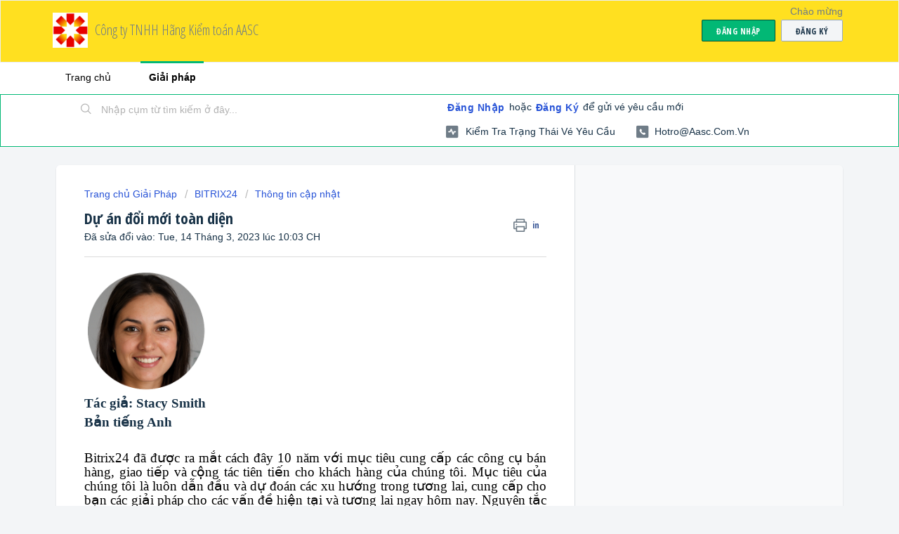

--- FILE ---
content_type: text/html; charset=utf-8
request_url: https://aascvn.freshdesk.com/support/solutions/articles/35000216644-d%E1%BB%B1-%C3%A1n-%C4%91%E1%BB%95i-m%E1%BB%9Bi-to%C3%A0n-di%E1%BB%87n
body_size: 14269
content:
<!DOCTYPE html>
       
        <!--[if lt IE 7]><html class="no-js ie6 dew-dsm-theme " lang="vi" dir="ltr" data-date-format="non_us"><![endif]-->       
        <!--[if IE 7]><html class="no-js ie7 dew-dsm-theme " lang="vi" dir="ltr" data-date-format="non_us"><![endif]-->       
        <!--[if IE 8]><html class="no-js ie8 dew-dsm-theme " lang="vi" dir="ltr" data-date-format="non_us"><![endif]-->       
        <!--[if IE 9]><html class="no-js ie9 dew-dsm-theme " lang="vi" dir="ltr" data-date-format="non_us"><![endif]-->       
        <!--[if IE 10]><html class="no-js ie10 dew-dsm-theme " lang="vi" dir="ltr" data-date-format="non_us"><![endif]-->       
        <!--[if (gt IE 10)|!(IE)]><!--><html class="no-js  dew-dsm-theme " lang="vi" dir="ltr" data-date-format="non_us"><!--<![endif]-->
	<head>
		
		<!-- Title for the page -->
<title> Dự án đổi mới toàn diện : Công ty TNHH Hãng Kiểm toán AASC </title>

<!-- Meta information -->

      <meta charset="utf-8" />
      <meta http-equiv="X-UA-Compatible" content="IE=edge,chrome=1" />
      <meta name="description" content= "" />
      <meta name="author" content= "" />
       <meta property="og:title" content="Dự án đổi mới toàn diện" />  <meta property="og:url" content="https://aascvn.freshdesk.com/support/solutions/articles/35000216644-d%E1%BB%B1-%C3%A1n-%C4%91%E1%BB%95i-m%E1%BB%9Bi-to%C3%A0n-di%E1%BB%87n" />  <meta property="og:description" content="   Tác giả: Stacy Smith  Bản tiếng Anh     Bitrix24 đã được ra mắt cách đây 10 năm với mục tiêu cung cấp các công cụ bán hàng, giao tiếp và cộng tác tiên tiến cho khách hàng của chúng tôi. Mục tiêu của chúng tôi là luôn dẫn đầu và dự đoán các xu h..." />  <meta property="og:image" content="https://s3.amazonaws.com/cdn.freshdesk.com/data/helpdesk/attachments/production/35184565648/logo/np21kkdkcrTZTaD8vjX4jsQ-AKw5FOuh3w.png?X-Amz-Algorithm=AWS4-HMAC-SHA256&amp;amp;X-Amz-Credential=AKIAS6FNSMY2XLZULJPI%2F20260119%2Fus-east-1%2Fs3%2Faws4_request&amp;amp;X-Amz-Date=20260119T091703Z&amp;amp;X-Amz-Expires=604800&amp;amp;X-Amz-SignedHeaders=host&amp;amp;X-Amz-Signature=21e2bbe9b0d82e7efbd450214b317fe8ed24145c743a153429cc4b7836966e9e" />  <meta property="og:site_name" content="Công ty TNHH Hãng Kiểm toán AASC" />  <meta property="og:type" content="article" />  <meta name="twitter:title" content="Dự án đổi mới toàn diện" />  <meta name="twitter:url" content="https://aascvn.freshdesk.com/support/solutions/articles/35000216644-d%E1%BB%B1-%C3%A1n-%C4%91%E1%BB%95i-m%E1%BB%9Bi-to%C3%A0n-di%E1%BB%87n" />  <meta name="twitter:description" content="   Tác giả: Stacy Smith  Bản tiếng Anh     Bitrix24 đã được ra mắt cách đây 10 năm với mục tiêu cung cấp các công cụ bán hàng, giao tiếp và cộng tác tiên tiến cho khách hàng của chúng tôi. Mục tiêu của chúng tôi là luôn dẫn đầu và dự đoán các xu h..." />  <meta name="twitter:image" content="https://s3.amazonaws.com/cdn.freshdesk.com/data/helpdesk/attachments/production/35184565648/logo/np21kkdkcrTZTaD8vjX4jsQ-AKw5FOuh3w.png?X-Amz-Algorithm=AWS4-HMAC-SHA256&amp;amp;X-Amz-Credential=AKIAS6FNSMY2XLZULJPI%2F20260119%2Fus-east-1%2Fs3%2Faws4_request&amp;amp;X-Amz-Date=20260119T091703Z&amp;amp;X-Amz-Expires=604800&amp;amp;X-Amz-SignedHeaders=host&amp;amp;X-Amz-Signature=21e2bbe9b0d82e7efbd450214b317fe8ed24145c743a153429cc4b7836966e9e" />  <meta name="twitter:card" content="summary" />  <link rel="canonical" href="https://aascvn.freshdesk.com/support/solutions/articles/35000216644-d%E1%BB%B1-%C3%A1n-%C4%91%E1%BB%95i-m%E1%BB%9Bi-to%C3%A0n-di%E1%BB%87n" /> 

<!-- Responsive setting -->
<link rel="apple-touch-icon" href="https://s3.amazonaws.com/cdn.freshdesk.com/data/helpdesk/attachments/production/35184565655/fav_icon/Kl_rEMfu7wW2T4-eEOChlX9gqzmjsvPeGQ.png" />
        <link rel="apple-touch-icon" sizes="72x72" href="https://s3.amazonaws.com/cdn.freshdesk.com/data/helpdesk/attachments/production/35184565655/fav_icon/Kl_rEMfu7wW2T4-eEOChlX9gqzmjsvPeGQ.png" />
        <link rel="apple-touch-icon" sizes="114x114" href="https://s3.amazonaws.com/cdn.freshdesk.com/data/helpdesk/attachments/production/35184565655/fav_icon/Kl_rEMfu7wW2T4-eEOChlX9gqzmjsvPeGQ.png" />
        <link rel="apple-touch-icon" sizes="144x144" href="https://s3.amazonaws.com/cdn.freshdesk.com/data/helpdesk/attachments/production/35184565655/fav_icon/Kl_rEMfu7wW2T4-eEOChlX9gqzmjsvPeGQ.png" />
        <meta name="viewport" content="width=device-width, initial-scale=1.0, maximum-scale=5.0, user-scalable=yes" /> 
		
		<!-- Adding meta tag for CSRF token -->
		<meta name="csrf-param" content="authenticity_token" />
<meta name="csrf-token" content="xBeoAToVL6S597lah7fXdh+pXnL4ytR1T7oO8IRUqfv3EEW+mskL9BRffkQfiwqnm6a5WcsetamkK+F613IpyQ==" />
		<!-- End meta tag for CSRF token -->
		
		<!-- Fav icon for portal -->
		<link rel='shortcut icon' href='https://s3.amazonaws.com/cdn.freshdesk.com/data/helpdesk/attachments/production/35184565655/fav_icon/Kl_rEMfu7wW2T4-eEOChlX9gqzmjsvPeGQ.png' />

		<!-- Base stylesheet -->
 
		<link rel="stylesheet" media="print" href="https://assets9.freshdesk.com/assets/cdn/portal_print-6e04b27f27ab27faab81f917d275d593fa892ce13150854024baaf983b3f4326.css" />
	  		<link rel="stylesheet" media="screen" href="https://assets8.freshdesk.com/assets/cdn/falcon_portal_utils-a58414d6bc8bc6ca4d78f5b3f76522e4970de435e68a5a2fedcda0db58f21600.css" />	

		
		<!-- Theme stylesheet -->

		<link href="/support/theme.css?v=4&amp;d=1660108726" media="screen" rel="stylesheet" type="text/css">

		<!-- Google font url if present -->
		<link href='https://fonts.googleapis.com/css?family=Open+Sans+Condensed:300,300italic,700' rel='stylesheet' type='text/css' nonce='8VcOu/D512o0+aTx1dtCjg=='>

		<!-- Including default portal based script framework at the top -->
		<script src="https://assets4.freshdesk.com/assets/cdn/portal_head_v2-d07ff5985065d4b2f2826fdbbaef7df41eb75e17b915635bf0413a6bc12fd7b7.js"></script>
		<!-- Including syntexhighlighter for portal -->
		<script src="https://assets7.freshdesk.com/assets/cdn/prism-841b9ba9ca7f9e1bc3cdfdd4583524f65913717a3ab77714a45dd2921531a402.js"></script>

		

		<!-- Access portal settings information via javascript -->
		 <script type="text/javascript">     var portal = {"language":"vi","name":"Công ty TNHH Hãng Kiểm toán AASC","contact_info":"","current_page_name":"article_view","current_tab":"solutions","vault_service":{"url":"https://vault-service.freshworks.com/data","max_try":2,"product_name":"fd"},"current_account_id":745669,"preferences":{"bg_color":"#f3f5f7","header_color":"#FFE020","help_center_color":"#f3f5f7","footer_color":"#183247","tab_color":"#ffffff","tab_hover_color":"#02b875","btn_background":"#f3f5f7","btn_primary_background":"#02b875","baseFont":"Tahoma","textColor":"#183247","headingsFont":"Open Sans Condensed","headingsColor":"#183247","linkColor":"#183247","linkColorHover":"#2753d7","inputFocusRingColor":"#02b875","nonResponsive":false},"image_placeholders":{"spacer":"https://assets10.freshdesk.com/assets/misc/spacer.gif","profile_thumb":"https://assets10.freshdesk.com/assets/misc/profile_blank_thumb-4a7b26415585aebbd79863bd5497100b1ea52bab8df8db7a1aecae4da879fd96.jpg","profile_medium":"https://assets1.freshdesk.com/assets/misc/profile_blank_medium-1dfbfbae68bb67de0258044a99f62e94144f1cc34efeea73e3fb85fe51bc1a2c.jpg"},"falcon_portal_theme":false,"current_object_id":35000216644};     var attachment_size = 20;     var blocked_extensions = "";     var allowed_extensions = "";     var store = { 
        ticket: {},
        portalLaunchParty: {} };    store.portalLaunchParty.ticketFragmentsEnabled = false;    store.pod = "us-east-1";    store.region = "US"; </script> 


			    <script src="https://wchat.freshchat.com/js/widget.js" nonce="8VcOu/D512o0+aTx1dtCjg=="></script>

	</head>
	<body>
            	
		
		
		
	<header class="banner">
		<div class="banner-wrapper page">
			<div class="banner-title">
				<a href="https://aasc.com.vn"class='portal-logo'><span class="portal-img"><i></i>
                    <img src='https://s3.amazonaws.com/cdn.freshdesk.com/data/helpdesk/attachments/production/35184565648/logo/np21kkdkcrTZTaD8vjX4jsQ-AKw5FOuh3w.png' alt="Biểu trưng"
                        onerror="default_image_error(this)" data-type="logo" />
                 </span></a>
				<h1 class="ellipsis heading">Công ty TNHH Hãng Kiểm toán AASC</h1>
			</div>
			<nav class="banner-nav">
				 <div class="welcome">Chào mừng <b></b> </div>  <b><a href="/support/login"><b>Đăng nhập</b></a></b> &nbsp;<b><a href="/support/signup"><b>Đăng ký</b></a></b>
			</nav>
		</div>
	</header>
	<nav class="page-tabs">
		<div class="page no-padding no-header-tabs">
			
				<a data-toggle-dom="#header-tabs" href="#" data-animated="true" class="mobile-icon-nav-menu show-in-mobile"></a>
				<div class="nav-link" id="header-tabs">
					
						
							<a href="/support/home" class="">Trang chủ</a>
						
					
						
							<a href="/support/solutions" class="active">Giải pháp</a>
						
					
				</div>
			
		</div>
	</nav>

<!-- Search and page links for the page -->

	<section class="help-center-sc rounded-6">
		<div class="page no-padding">
		<div class="hc-search">
			<div class="hc-search-c">
				<form class="hc-search-form print--remove" autocomplete="off" action="/support/search/solutions" id="hc-search-form" data-csrf-ignore="true">
	<div class="hc-search-input">
	<label for="support-search-input" class="hide">Nhập cụm từ tìm kiếm ở đây...</label>
		<input placeholder="Nhập cụm từ tìm kiếm ở đây..." type="text"
			name="term" class="special" value=""
            rel="page-search" data-max-matches="10" id="support-search-input">
	</div>
	<div class="hc-search-button">
		<button class="btn btn-primary" aria-label="Tìm kiếm" type="submit" autocomplete="off">
			<i class="mobile-icon-search hide-tablet"></i>
			<span class="hide-in-mobile">
				Tìm kiếm
			</span>
		</button>
	</div>
</form>
			</div>
		</div>
		<div class="hc-nav  nav-with-contact ">
			 <nav>  <div class="hide-in-mobile"><a href=/support/login>Đăng nhập</a> hoặc <a href=/support/signup>Đăng ký</a> để gửi vé yêu cầu mới</div>   <div>
              <a href="/support/tickets" class="mobile-icon-nav-status check-status ellipsis" title="Kiểm tra trạng thái vé yêu cầu">
                <span>Kiểm tra trạng thái vé yêu cầu</span>
              </a>
            </div>   <div> <a href="tel:hotro@aasc.com.vn" class="mobile-icon-nav-contact contact-info ellipsis">
            <span dir='ltr'>hotro@aasc.com.vn</span>
           </a> </div>  </nav>
		</div>
		</div>
	</section>



<div class="page">
	
	
	<!-- Search and page links for the page -->
	

	<!-- Notification Messages -->
	 <div class="alert alert-with-close notice hide" id="noticeajax"></div> 

	
	<div class="c-wrapper">		
		<section class="main content rounded-6 min-height-on-desktop fc-article-show" id="article-show-35000216644">
	<div class="breadcrumb">
		<a href="/support/solutions"> Trang chủ Giải Pháp </a>
		<a href="/support/solutions/35000140432">BITRIX24</a>
		<a href="/support/solutions/folders/35000225023">Thông tin cập nhật</a>
	</div>
	<b class="page-stamp page-stamp-article">
		<b class="icon-page-article"></b>
	</b>

	<h2 class="heading">Dự án đổi mới toàn diện
	 	<a href="#"
            class="solution-print--icon print--remove"
 			title="In bài viết này"
 			arial-role="link"
 			arial-label="In bài viết này"
			id="print-article"
 		>
			<span class="icon-print"></span>
			<span class="text-print">in</span>
 		</a>
	</h2>
	
	<p>Đã sửa đổi vào: Tue, 14 Tháng 3, 2023 lúc 10:03 CH</p>
	<hr />
	

	<article class="article-body" id="article-body" rel="image-enlarge">
		<p style="margin-left: 0cm; font-size: 19px; font-family: &quot;Times New Roman&quot;, serif; margin-bottom: 0.0001pt; line-height: normal; text-align: justify;"><strong><img width="170" src="https://s3.amazonaws.com/cdn.freshdesk.com/data/helpdesk/attachments/production/35190029096/original/rsFa0eIipW3A2HU0EqmRBbdjGLVAdfZcRg.png?1676969939" class="fr-fic fr-dii" data-attachment="[object Object]" data-id="35190029096"></strong></p><p style="margin-left: 0cm; font-size: 19px; font-family: &quot;Times New Roman&quot;, serif; margin-bottom: 0.0001pt; line-height: normal; text-align: justify;"><strong>Tác giả: Stacy Smith</strong></p><p style="margin-left: 0cm; font-size: 19px; font-family: &quot;Times New Roman&quot;, serif; margin-bottom: 0.0001pt; line-height: normal; text-align: justify;"><strong><a href="https://helpdesk.bitrix24.com/open/17114436/">Bản tiếng Anh</a></strong></p><p style="margin-left: 0cm; font-size: 19px; font-family: &quot;Times New Roman&quot;, serif; margin-bottom: 0.0001pt; line-height: normal; text-align: justify;"><strong>&nbsp;</strong></p><p style="font-size: 19px; font-family: &quot;Times New Roman&quot;, serif; line-height: 107%; margin-bottom: 0cm; margin-left: 0cm; text-align: justify;"><span style="font-size:19px;color:black;">Bitrix24 đã được ra mắt cách đây 10 năm với mục tiêu cung cấp các công cụ bán hàng, giao tiếp và cộng tác tiên tiến cho khách hàng của chúng tôi.&nbsp;Mục tiêu của chúng tôi là luôn dẫn đầu và dự đoán các xu hướng trong tương lai, cung cấp cho bạn các giải pháp cho các vấn đề hiện tại và tương lai ngay hôm nay.&nbsp;Nguyên tắc cốt lõi của chúng tôi là luôn dẫn đầu về chi phí thấp với sản phẩm tốt nhất với mức giá tốt nhất cho các dịch vụ đám mây dành cho doanh nghiệp.</span></p><p style="font-size: 19px; font-family: &quot;Times New Roman&quot;, serif; line-height: 50%; margin-bottom: 0cm; margin-left: 0cm; text-align: justify;"><span style="font-size:19px;line-height:50%;color:black;">&nbsp;</span></p><p style="margin-left: 0cm; font-size: 19px; font-family: &quot;Times New Roman&quot;, serif; margin-bottom: 0.0001pt; line-height: 50%; text-align: center;"><a href="https://helpdesk.bitrix24.com/upload/medialibrary/cc2/1w07upwubzopzbvvnnku17tow0h8vl8h/Bitrix24_interface.jpg"><img width="623" src="https://s3.amazonaws.com/cdn.freshdesk.com/data/helpdesk/attachments/production/35190029099/original/VLDFpLnzwkfGxlRL2BFKVdCgTe-wltrLow.jpeg?1676969940" alt="Giao diện Bitrix24" class="fr-fic fr-dii" data-attachment="[object Object]" data-id="35190029099"></a><span style="line-height:50%;color:#262626;"><br>&nbsp;</span></p><p style="margin-left: 0cm; font-size: 19px; font-family: &quot;Times New Roman&quot;, serif; margin-bottom: 0.0001pt; line-height: normal; text-align: center;"><em><span style="color:black;">Bitrix24 mười năm trước và bây giờ là hai sản phẩm hoàn toàn khác nhau với các bộ tính năng và khả năng khác nhau</span></em></p><p style="margin-left: 0cm; font-size: 19px; font-family: &quot;Times New Roman&quot;, serif; margin-bottom: 0.0001pt; line-height: 50%; text-align: justify;"><span style="line-height:50%;color:black;">&nbsp;</span></p><p style="font-size: 19px; font-family: &quot;Times New Roman&quot;, serif; line-height: 107%; margin-bottom: 0cm; margin-left: 0cm; text-align: justify;"><span style="font-size:19px;color:black;">Các kế hoạch Bitrix24 phải phát triển cùng với những thay đổi của sản phẩm và yêu cầu của khách hàng.&nbsp;Ví dụ: khi các công ty vừa và lớn bắt đầu sử dụng dịch vụ đám mây của chúng tôi, chúng tôi đã triển khai các gói Bitrix24 Enterprise để đáp ứng yêu cầu của họ.&nbsp;Nhưng ngay cả khi các kế hoạch lỗi thời được chuyển sang trạng thái lưu trữ, chúng tôi sẽ tiếp tục hỗ trợ chúng.</span></p><p style="margin-left: 0cm; font-size: 19px; font-family: &quot;Times New Roman&quot;, serif; margin-bottom: 0.0001pt; line-height: 50%; text-align: justify;"><span style="line-height:50%;">&nbsp;</span></p><h2 style="font-size: 24px; font-family: &quot;Times New Roman&quot;, serif; font-weight: bold; margin-left: 0cm; margin-bottom: 0.0001pt; text-align: justify;"><span style="font-size:19px;color:black;">Dự án không kế thừa</span></h2><p style="font-size: 19px; font-family: &quot;Times New Roman&quot;, serif; line-height: 50%; margin-bottom: 0cm; margin-left: 0cm; text-align: justify;"><span style="font-size:19px;line-height:50%;color:black;">&nbsp;</span></p><p style="font-size: 19px; font-family: &quot;Times New Roman&quot;, serif; line-height: 107%; margin-bottom: 0cm; margin-left: 0cm; text-align: justify;"><span style="font-size:19px;color:black;">Năm nay, chúng tôi đã khởi xướng “Dự án không di sản”.&nbsp;Dự án phức tạp và nhiều mặt này tập trung vào:</span></p><p style="font-size: 19px; font-family: &quot;Times New Roman&quot;, serif; line-height: 50%; margin-bottom: 0cm; margin-left: 0cm; text-align: justify;"><span style="font-size:19px;line-height:50%;color:black;">&nbsp;</span></p><p style="margin-left: 0cm; font-size: 19px; font-family: &quot;Times New Roman&quot;, serif; margin-bottom: 0.0001pt; line-height: normal; text-align: justify;"><span style="color:black;">• Trải nghiệm người dùng và giao diện</span></p><p style="margin-left: 0cm; font-size: 19px; font-family: &quot;Times New Roman&quot;, serif; margin-bottom: 0.0001pt; line-height: normal; text-align: justify;"><span style="color:black;">• Tập trung vào khách hàng và yêu cầu kinh doanh</span></p><p style="margin-left: 0cm; font-size: 19px; font-family: &quot;Times New Roman&quot;, serif; margin-bottom: 0.0001pt; line-height: normal; text-align: justify;"><span style="color:black;">• Khả năng di động&nbsp;</span></p><p style="margin-left: 0cm; font-size: 19px; font-family: &quot;Times New Roman&quot;, serif; margin-bottom: 0.0001pt; line-height: normal; text-align: justify;"><span style="color:black;">• Khả năng chi trả</span></p><p style="margin-left: 0cm; font-size: 19px; font-family: &quot;Times New Roman&quot;, serif; margin-bottom: 0.0001pt; line-height: normal; text-align: justify;"><span style="color:black;">• Tăng cường cơ sở hạ tầng và hiệu suất</span></p><p style="font-size: 19px; font-family: &quot;Times New Roman&quot;, serif; line-height: 50%; margin-bottom: 0cm; margin-left: 0cm; text-align: justify;"><span style="font-size:19px;line-height:50%;color:black;">&nbsp;</span></p><p style="font-size: 19px; font-family: &quot;Times New Roman&quot;, serif; line-height: 107%; margin-bottom: 0cm; margin-left: 0cm; text-align: justify;"><span style="font-size:19px;color:black;">Loại bỏ các giải pháp cũ cũ là hoàn toàn cần thiết để đạt được những mục tiêu này, cung cấp dịch vụ nhanh hơn, đảm bảo an toàn cho sản phẩm và đẩy nhanh tốc độ phát hành tính năng mới.&nbsp;Những thay đổi sẽ mang lại lợi ích cho tất cả người dùng Bitrix24.</span></p><p style="margin-left: 0cm; font-size: 19px; font-family: &quot;Times New Roman&quot;, serif; margin-bottom: 0.0001pt; line-height: 50%; text-align: justify;"><span style="line-height:50%;color:black;">&nbsp;</span></p><h2 style="font-size: 24px; font-family: &quot;Times New Roman&quot;, serif; font-weight: bold; margin-left: 0cm; margin-bottom: 0.0001pt; text-align: justify;"><span style="font-size:19px;color:black;">Vấn đề với kế hoạch lưu trữ là gì?</span></h2><h2 style="font-size: 24px; font-family: &quot;Times New Roman&quot;, serif; font-weight: bold; margin-left: 0cm; margin-bottom: 0.0001pt; text-align: justify; line-height: 50%;"><span style="font-size:19px;line-height:50%;color:black;">&nbsp;</span></h2><p style="font-size: 19px; font-family: &quot;Times New Roman&quot;, serif; line-height: 107%; margin-bottom: 0cm; margin-left: 0cm; text-align: justify;"><span style="font-size:19px;color:black;">Phần lớn người dùng Bitrix24 đang sử dụng các gói hiện tại.&nbsp;Kế hoạch kế thừa được sử dụng bởi một thiểu số nhỏ.</span></p><p style="font-size: 19px; font-family: &quot;Times New Roman&quot;, serif; line-height: 50%; margin-bottom: 0cm; margin-left: 0cm; text-align: justify;"><span style="font-size:19px;line-height:50%;color:black;">&nbsp;</span></p><p style="font-size: 19px; font-family: &quot;Times New Roman&quot;, serif; line-height: 107%; margin-bottom: 0cm; margin-left: 0cm; text-align: justify;"><span style="font-size:19px;color:black;">Do cam kết của chúng tôi với tất cả người dùng, nhóm của chúng tôi phải hỗ trợ tất cả 18 gói kế thừa không nhận được bản cập nhật và được lưu trữ bằng các giải pháp cơ sở hạ tầng lỗi thời vừa chậm hơn vừa kém an toàn hơn.&nbsp;Đây là một gánh nặng nghiêm trọng đối với các nhà phát triển, chuyên gia QA và kiến trúc sư hệ thống.&nbsp;Năm ngoái, 18 gói này cần thêm 12 'ngày thử nghiệm' và 4% tài khoản này là nguyên nhân của 48% tất cả các 'bản sửa lỗi nóng'.</span></p><p style="font-size: 19px; font-family: &quot;Times New Roman&quot;, serif; line-height: 50%; margin-bottom: 0cm; margin-left: 0cm; text-align: justify;"><span style="font-size:19px;line-height:50%;color:black;">&nbsp;</span></p><p style="margin-left: 0cm; font-size: 19px; font-family: &quot;Times New Roman&quot;, serif; margin-bottom: 0.0001pt; line-height: 50%; text-align: center;"><a href="https://helpdesk.bitrix24.com/upload/medialibrary/a72/2v2o5pev2sfk1uyyfmyl49ekmou4393r/cloud_plans.png"><img width="623" src="https://s3.amazonaws.com/cdn.freshdesk.com/data/helpdesk/attachments/production/35190029104/original/XZasjmGzych5_n1zIP3RWCo7APnc8LrUyA.png?1676969940" alt="kế hoạch đám mây" class="fr-fic fr-dii" data-attachment="[object Object]" data-id="35190029104"></a><span style="line-height:50%;color:#262626;"><br>&nbsp;</span></p><p style="margin-left: 0cm; font-size: 19px; font-family: &quot;Times New Roman&quot;, serif; margin-bottom: 0.0001pt; line-height: normal; text-align: center;"><em><span style="color:black;">Trang 1/20 của biểu đồ phân phối tính năng cho các gói kế thừa của chúng tôi</span></em></p><p style="margin-left: 0cm; font-size: 19px; font-family: &quot;Times New Roman&quot;, serif; margin-bottom: 0.0001pt; line-height: 50%; text-align: justify;"><span style="line-height:50%;color:black;">&nbsp;</span></p><p style="font-size: 19px; font-family: &quot;Times New Roman&quot;, serif; line-height: 107%; margin-bottom: 0cm; margin-left: 0cm; text-align: justify;"><span style="font-size:19px;color:black;">Việc dành nhiều thời gian và nguồn lực để duy trì các gói kế thừa cũng như việc phát triển các tính năng mới và cải thiện dịch vụ hiện có là vô nghĩa.&nbsp;Tuy nhiên, tính đến thời điểm hiện tại, không có mã mới nào có thể được phát hành hoặc tối ưu hóa trừ khi tất cả các vấn đề về khả năng tương thích với các gói đã lưu trữ được giải quyết trước.</span></p><p style="font-size: 19px; font-family: &quot;Times New Roman&quot;, serif; line-height: 50%; margin-bottom: 0cm; margin-left: 0cm; text-align: justify;"><span style="font-size:19px;line-height:50%;color:black;">&nbsp;</span></p><p style="font-size: 19px; font-family: &quot;Times New Roman&quot;, serif; line-height: 107%; margin-bottom: 0cm; margin-left: 0cm; text-align: justify;"><span style="font-size:19px;color:black;">Chúng tôi cũng rất quan tâm đến các vấn đề bảo mật liên quan đến các gói kế thừa.&nbsp;Các gói này không nhận được bản cập nhật, vì vậy khi phát hiện thấy mối đe dọa hoặc lỗ hổng bảo mật, bản vá bảo mật phải được gửi theo cách thủ công trong từng trường hợp.&nbsp;Điều này đơn giản là không thể chấp nhận được vì chúng tôi tin tưởng mạnh mẽ rằng tất cả các bản cập nhật bảo mật sẽ được phân phối theo thời gian thực cho tất cả người dùng Bitrix24.</span></p><p style="font-size: 19px; font-family: &quot;Times New Roman&quot;, serif; line-height: 50%; margin-bottom: 0cm; margin-left: 0cm; text-align: justify;"><span style="font-size:19px;line-height:50%;color:black;">&nbsp;</span></p><p style="font-size: 19px; font-family: &quot;Times New Roman&quot;, serif; line-height: 107%; margin-bottom: 0cm; margin-left: 0cm; text-align: justify;"><span style="font-size:19px;color:black;">Để điều này xảy ra, chúng tôi đã đưa ra quyết định rằng tất cả người dùng cũ sẽ cần chuyển sang các gói hiện tại.&nbsp;Sau khi quá trình di chuyển hoàn tất, tất cả các gói cũ sẽ bị vô hiệu hóa và cơ sở hạ tầng cũ của chúng tôi sẽ ngừng hoạt động.</span></p><p style="margin-left: 0cm; font-size: 19px; font-family: &quot;Times New Roman&quot;, serif; margin-bottom: 0.0001pt; line-height: 50%; text-align: justify;"><span style="line-height:50%;color:black;">&nbsp;</span></p><h2 style="font-size: 24px; font-family: &quot;Times New Roman&quot;, serif; font-weight: bold; margin-left: 0cm; margin-bottom: 0.0001pt; text-align: justify;"><span style="font-size:19px;color:black;">Người dùng gói kế thừa nên làm gì?</span></h2><h2 style="font-size: 24px; font-family: &quot;Times New Roman&quot;, serif; font-weight: bold; margin-left: 0cm; margin-bottom: 0.0001pt; text-align: justify; line-height: 50%;"><span style="font-size:19px;line-height:50%;color:black;">&nbsp;</span></h2><p style="font-size: 19px; font-family: &quot;Times New Roman&quot;, serif; line-height: 107%; margin-bottom: 0cm; margin-left: 0cm; text-align: justify;"><span style="font-size:19px;color:black;">Tất cả người dùng gói cũ sẽ cần chọn một trong các gói hiện có trong nửa đầu năm 2023. Tất cả các gói hiện tại đều đi kèm với các tính năng mới không có sẵn cho người dùng gói cũ và chúng được lưu trữ bên trong cơ sở hạ tầng mới của chúng tôi.</span></p><p style="font-size: 19px; font-family: &quot;Times New Roman&quot;, serif; line-height: 50%; margin-bottom: 0cm; margin-left: 0cm; text-align: justify;"><span style="font-size:19px;line-height:50%;color:black;">&nbsp;</span></p><p style="font-size: 19px; font-family: &quot;Times New Roman&quot;, serif; line-height: 107%; margin-bottom: 0cm; margin-left: 0cm; text-align: justify;"><span style="font-size:19px;color:black;">Cũng cần lưu ý rằng các gói hiện tại cung cấp nhiều tùy chọn cân bằng tải hơn.&nbsp;Chẳng hạn, nếu bạn có hơn 100 người dùng, bạn có thể chọn giữa các gói Enterprise 250 và Enterprise 10000, mua sức mạnh xử lý nhiều hay ít tùy theo nhu cầu của bạn.&nbsp;Tùy chọn khả năng mở rộng này trước đây không có sẵn cho các chủ sở hữu gói Bitrix24 Standard và Professional kế thừa.</span></p><p style="font-size: 19px; font-family: &quot;Times New Roman&quot;, serif; line-height: 50%; margin-bottom: 0cm; margin-left: 0cm; text-align: justify;"><span style="font-size:19px;line-height:50%;color:black;">&nbsp;</span></p><p style="font-size: 19px; font-family: &quot;Times New Roman&quot;, serif; line-height: 107%; margin-bottom: 0cm; margin-left: 0cm; text-align: justify;"><span style="font-size:19px;color:black;">Giai đoạn chuyển tiếp kết thúc vào ngày 1 tháng 7 năm 2023. Tất cả các giao dịch mua và nâng cấp cần được thực hiện trước ngày này bởi những người dùng gói kế thừa muốn tiếp tục sử dụng tài khoản Bitrix24 của họ.</span></p><p style="margin-left: 0cm; font-size: 19px; font-family: &quot;Times New Roman&quot;, serif; margin-bottom: 0.0001pt; line-height: 50%; text-align: justify;"><span style="line-height:50%;color:black;">&nbsp;</span></p><h2 style="font-size: 24px; font-family: &quot;Times New Roman&quot;, serif; font-weight: bold; margin-left: 0cm; margin-bottom: 0.0001pt; text-align: justify;"><span style="font-size:19px;color:black;">Ưu đãi đặc biệt khi di chuyển gói kế thừa</span></h2><h2 style="font-size: 24px; font-family: &quot;Times New Roman&quot;, serif; font-weight: bold; margin-left: 0cm; margin-bottom: 0.0001pt; text-align: justify; line-height: 50%;"><span style="font-size:19px;line-height:50%;color:black;">&nbsp;</span></h2><p style="font-size: 19px; font-family: &quot;Times New Roman&quot;, serif; line-height: 107%; margin-bottom: 0cm; margin-left: 0cm; text-align: justify;"><span style="font-size:19px;color:black;">Cách dễ nhất và nhanh nhất để di chuyển gói kế thừa của bạn sang gói hiện tại là mua gói hiện tại.&nbsp;Để khuyến khích việc di chuyển, chúng tôi đã tạo một ưu đãi đặc biệt cho tất cả các gói kế thừa.</span></p><p style="font-size: 19px; font-family: &quot;Times New Roman&quot;, serif; line-height: 50%; margin-bottom: 0cm; margin-left: 0cm; text-align: justify;"><span style="font-size:19px;line-height:50%;color:black;">&nbsp;</span></p><p style="font-size: 19px; font-family: &quot;Times New Roman&quot;, serif; line-height: 107%; margin-bottom: 0cm; margin-left: 0cm; text-align: justify;"><strong><span style="font-size:19px;color:black;">Giảm giá 30%</span></strong><span style="font-size:19px;color:black;">&nbsp;khi bạn chọn đăng ký 3 hoặc 12 tháng cho Bitrix24 Cơ bản, Tiêu chuẩn hoặc Chuyên nghiệp.</span></p><p style="font-size: 19px; font-family: &quot;Times New Roman&quot;, serif; line-height: 50%; margin-bottom: 0cm; margin-left: 0cm; text-align: justify;"><span style="font-size:19px;line-height:50%;color:black;">&nbsp;</span></p><p style="font-size: 19px; font-family: &quot;Times New Roman&quot;, serif; line-height: 107%; margin-bottom: 0cm; margin-left: 0cm; text-align: justify;"><strong><span style="font-size:19px;color:black;">Giảm giá đặc biệt 40%</span></strong><span style="font-size:19px;color:black;">&nbsp;cho các bản nâng cấp kế thừa lên dòng sản phẩm gói Doanh nghiệp mạnh mẽ và tiên tiến nhất.</span></p><p style="font-size: 19px; font-family: &quot;Times New Roman&quot;, serif; line-height: 50%; margin-bottom: 0cm; margin-left: 0cm; text-align: justify;"><span style="font-size:19px;line-height:50%;color:black;">&nbsp;</span></p><p style="font-size: 19px; font-family: &quot;Times New Roman&quot;, serif; line-height: 107%; margin-bottom: 0cm; margin-left: 0cm; text-align: justify;"><span style="font-size:19px;color:black;">Nếu bạn có bất kỳ câu hỏi nào, vui lòng liên hệ với bộ phận bán hàng của chúng tôi hoặc đối tác Bitrix24 tại địa phương của bạn.</span></p><h2 style="font-size: 24px; font-family: &quot;Times New Roman&quot;, serif; font-weight: bold; margin-left: 0cm; margin-bottom: 0.0001pt; text-align: justify; line-height: 50%;"><span style="font-size:19px;line-height:50%;color:black;">&nbsp;</span></h2><h2 style="font-size: 24px; font-family: &quot;Times New Roman&quot;, serif; font-weight: bold; margin-left: 0cm; margin-bottom: 0.0001pt; text-align: justify;"><span style="font-size:19px;color:black;">Câu hỏi thường gặp</span></h2><h2 style="font-size: 24px; font-family: &quot;Times New Roman&quot;, serif; font-weight: bold; margin-left: 0cm; margin-bottom: 0.0001pt; text-align: justify; line-height: 50%;"><span style="font-size:19px;line-height:50%;color:black;">&nbsp;</span></h2><table border="1" cellpadding="0" cellspacing="0" style="margin-left:13.95pt;border-collapse:collapse;border:none;"><tbody><tr><td style="width: 42.5pt; border-top: 1pt solid rgb(0, 51, 204); border-left: 1pt solid rgb(0, 51, 204); border-bottom: none; border-right: none; padding: 0cm 5.4pt; height: 34.75pt; background-color: rgb(241, 243, 255);" width="8.742331288343559%"><h2 style="font-size: 24px; font-family: &quot;Times New Roman&quot;, serif; font-weight: bold; margin-left: 0cm; margin-bottom: 0.0001pt; text-align: center;"><span style="font-size:19px;color:black;"><img width="45" src="https://s3.amazonaws.com/cdn.freshdesk.com/data/helpdesk/attachments/production/35190029092/original/Bk33yJ8gR-wGFze-CUaIdFPS1Y7Dq14lag.png?1676969939" class="fr-fic fr-dii" data-attachment="[object Object]" data-id="35190029092"></span></h2></td><td style="width: 446.3pt; border-top: 1pt solid rgb(0, 51, 204); border-left: none; border-bottom: none; border-right: 1pt solid rgb(0, 51, 204); padding: 0cm 5.4pt; height: 34.75pt; background-color: rgb(241, 243, 255);" width="91.25766871165644%"><h2 style="font-size: 24px; font-family: &quot;Times New Roman&quot;, serif; font-weight: bold; margin-left: 0cm; margin-bottom: 0.0001pt; text-align: justify;"><span style="font-size:19px;color:black;">Tôi đang ở trên một kế hoạch lưu trữ bây giờ.&nbsp;Tôi nên làm gì?</span></h2></td></tr><tr><td colspan="2" style="width: 488.8pt; border-right: 1pt solid rgb(0, 51, 204); border-bottom: 1pt solid rgb(0, 51, 204); border-left: 1pt solid rgb(0, 51, 204); border-image: initial; border-top: none; padding: 0cm 5.4pt; height: 88.65pt; background-color: rgb(241, 243, 255);" width="100%"><p style="font-size: 19px; font-family: &quot;Times New Roman&quot;, serif; line-height: 107%; margin-bottom: 0cm; margin-left: 0cm; text-align: justify;"><span style="font-size:19px;color:black;">Bạn có thể chuyển sang một trong các gói Bitrix24 hiện có. Bắt đầu từ ngày 18 tháng 1 năm 2023, chúng tôi cung cấp ưu đãi đặc biệt để nâng cấp lên bất kỳ gói mới nào. Lưu ý rằng một số tính năng bạn đã sử dụng trong gói đã lưu trữ có thể không khả dụng trên gói mới. Bạn có thể kiểm tra tính khả dụng của tất cả các chức năng trên&nbsp;</span><span style="font-size:19px;color:#2E74B5;"><a href="https://www.bitrix24.com/prices/compare_cloud_plans.php" target="_blank"><span style="color:#2E74B5;">trang so sánh gói</span></a></span><span style="font-size:19px;color:black;">&nbsp;.</span></p></td></tr></tbody></table><h4 style="font-size: 16px; font-family: &quot;Times New Roman&quot;, serif; font-weight: bold; margin-left: 0cm; margin-bottom: 0.0001pt; text-align: justify; line-height: 50%;"><span style="font-size:19px;line-height:50%;color:black;">&nbsp;</span></h4><table border="1" cellpadding="0" cellspacing="0" style="margin-left:13.95pt;border-collapse:collapse;border:none;"><tbody><tr><td style="width: 42.5pt; border-top: 1pt solid rgb(0, 51, 204); border-left: 1pt solid rgb(0, 51, 204); border-bottom: none; border-right: none; padding: 0cm 5.4pt; height: 34.75pt; background-color: rgb(241, 243, 255);" width="8.742331288343559%"><h2 style="font-size: 24px; font-family: &quot;Times New Roman&quot;, serif; font-weight: bold; margin-left: 0cm; margin-bottom: 0.0001pt; text-align: center;"><span style="font-size:19px;color:black;font-weight:normal;"><img width="45" src="https://s3.amazonaws.com/cdn.freshdesk.com/data/helpdesk/attachments/production/35190029093/original/SldnDduxr87FG4zLXwW620p_ks-qGHenCw.png?1676969939" class="fr-fic fr-dii" data-attachment="[object Object]" data-id="35190029093"></span></h2></td><td style="width: 446.3pt; border-top: 1pt solid rgb(0, 51, 204); border-left: none; border-bottom: none; border-right: 1pt solid rgb(0, 51, 204); padding: 0cm 5.4pt; height: 34.75pt; background-color: rgb(241, 243, 255);" width="91.25766871165644%"><h2 style="font-size: 24px; font-family: &quot;Times New Roman&quot;, serif; font-weight: bold; margin-left: 0cm; margin-bottom: 0.0001pt; text-align: justify;"><span style="font-size:19px;color:black;">Kế hoạch nào được coi là di sản?</span></h2></td></tr><tr><td colspan="2" style="width: 488.8pt; border-right: 1pt solid rgb(0, 51, 204); border-bottom: 1pt solid rgb(0, 51, 204); border-left: 1pt solid rgb(0, 51, 204); border-image: initial; border-top: none; padding: 0cm 5.4pt; height: 22.4pt; background-color: rgb(241, 243, 255);" width="100%"><p style="font-size: 19px; font-family: &quot;Times New Roman&quot;, serif; line-height: 107%; margin-bottom: 0cm; margin-left: 0cm; text-align: justify;"><span style="font-size:19px;color:black;">Các kế hoạch như vậy thường có thuật ngữ 'được lưu trữ' trong tên của chúng.</span></p></td></tr></tbody></table><h4 style="font-size: 16px; font-family: &quot;Times New Roman&quot;, serif; font-weight: bold; margin-left: 0cm; margin-bottom: 0.0001pt; text-align: justify; line-height: 50%;"><span style="font-size:19px;line-height:50%;color:black;">&nbsp;</span></h4><table border="1" cellpadding="0" cellspacing="0" style="margin-left:13.95pt;border-collapse:collapse;border:none;"><tbody><tr><td style="width: 42.5pt; border-top: 1pt solid rgb(0, 51, 204); border-left: 1pt solid rgb(0, 51, 204); border-bottom: none; border-right: none; padding: 0cm 5.4pt; height: 34.75pt; background-color: rgb(241, 243, 255);" width="8.742331288343559%"><h2 style="font-size: 24px; font-family: &quot;Times New Roman&quot;, serif; font-weight: bold; margin-left: 0cm; margin-bottom: 0.0001pt; text-align: center;"><span style="font-size:19px;color:black;font-weight:normal;"><img width="45" src="https://s3.amazonaws.com/cdn.freshdesk.com/data/helpdesk/attachments/production/35190029094/original/OJiYvEfdbTRjyDXSWiJmMmx_21MzOb3o3w.png?1676969939" class="fr-fic fr-dii" data-attachment="[object Object]" data-id="35190029094"></span></h2></td><td style="width: 446.3pt; border-top: 1pt solid rgb(0, 51, 204); border-left: none; border-bottom: none; border-right: 1pt solid rgb(0, 51, 204); padding: 0cm 5.4pt; height: 34.75pt; background-color: rgb(241, 243, 255);" width="91.25766871165644%"><h4 style="font-size: 16px; font-family: &quot;Times New Roman&quot;, serif; font-weight: bold; margin-left: 0cm; margin-bottom: 0.0001pt; text-align: justify;"><span style="font-size:19px;color:black;">Làm thế nào để chuyển sang một kế hoạch mới?</span></h4></td></tr><tr><td colspan="2" style="width: 488.8pt; border-right: 1pt solid rgb(0, 51, 204); border-bottom: 1pt solid rgb(0, 51, 204); border-left: 1pt solid rgb(0, 51, 204); border-image: initial; border-top: none; padding: 0cm 5.4pt; height: 89.05pt; background-color: rgb(241, 243, 255);" width="100%"><p style="font-size: 19px; font-family: &quot;Times New Roman&quot;, serif; line-height: 107%; margin-bottom: 0cm; margin-left: 0cm; text-align: justify;"><span style="font-size:19px;color:black;">Bạn có thể chuyển sang một trong các gói hiện tại phù hợp với nhu cầu của mình bằng cách mua gói đó trong 1, 3 hoặc 12 tháng. Bạn có thể liên hệ với Phòng kinh doanh của chúng tôi để yêu cầu chuyển từ gói <strong>Chuyên nghiệp (đã lưu trữ)</strong> sang gói <strong>Chuyên nghiệp</strong> hiện tại vẫn giữ nguyên ngày hết hạn. Bạn cũng có thể liên hệ với đối tác Bitrix24 của mình để giúp bạn chuyển sang gói mới.</span></p></td></tr></tbody></table><h4 style="font-size: 16px; font-family: &quot;Times New Roman&quot;, serif; font-weight: bold; margin-left: 0cm; margin-bottom: 0.0001pt; text-align: justify; line-height: 50%;"><span style="font-size:19px;line-height:50%;color:black;">&nbsp;</span></h4><table border="1" cellpadding="0" cellspacing="0" style="margin-left:13.95pt;border-collapse:collapse;border:none;"><tbody><tr><td style="width: 42.5pt; border-top: 1pt solid rgb(0, 51, 204); border-left: 1pt solid rgb(0, 51, 204); border-bottom: none; border-right: none; padding: 0cm 5.4pt; height: 34.75pt; background-color: rgb(241, 243, 255);" width="8.742331288343559%"><h2 style="font-size: 24px; font-family: &quot;Times New Roman&quot;, serif; font-weight: bold; margin-left: 0cm; margin-bottom: 0.0001pt; text-align: center;"><span style="font-size:19px;color:black;font-weight:normal;"><img width="45" src="https://s3.amazonaws.com/cdn.freshdesk.com/data/helpdesk/attachments/production/35190029100/original/DimMHdqaDILINLWFt24v_7eJcW9d5xWVOA.png?1676969940" class="fr-fic fr-dii" data-attachment="[object Object]" data-id="35190029100"></span></h2></td><td style="width: 446.3pt; border-top: 1pt solid rgb(0, 51, 204); border-left: none; border-bottom: none; border-right: 1pt solid rgb(0, 51, 204); padding: 0cm 5.4pt; height: 34.75pt; background-color: rgb(241, 243, 255);" width="91.25766871165644%"><h4 style="font-size: 16px; font-family: &quot;Times New Roman&quot;, serif; font-weight: bold; margin-left: 0cm; margin-bottom: 0.0001pt; text-align: justify;"><span style="font-size:19px;color:black;">Kế hoạch kế thừa của tôi chỉ hết hạn sau một năm.&nbsp;Tôi nên làm gì?</span></h4></td></tr><tr><td colspan="2" style="width: 488.8pt; border-right: 1pt solid rgb(0, 51, 204); border-bottom: 1pt solid rgb(0, 51, 204); border-left: 1pt solid rgb(0, 51, 204); border-image: initial; border-top: none; padding: 0cm 5.4pt; height: 105.1pt; background-color: rgb(241, 243, 255);" width="100%"><p style="font-size: 19px; font-family: &quot;Times New Roman&quot;, serif; line-height: 107%; margin-bottom: 0cm; margin-left: 0cm; text-align: justify;"><span style="font-size:19px;color:black;">Chúng tôi khuyên bạn nên chuyển sang một trong các gói hiện tại ngay bây giờ. Bắt đầu từ ngày 18 tháng 1 năm 2023, chúng tôi cung cấp ưu đãi đặc biệt để nâng cấp lên bất kỳ gói mới nào. Khoảng thời gian còn lại của gói đăng ký đã lưu trữ sẽ được tính toán lại và thêm vào gói mới của bạn. Ngoài ra, bạn có thể liên hệ với Phòng kinh doanh của chúng tôi để yêu cầu chuyển từ gói <strong>Chuyên nghiệp (đã lưu trữ)</strong> sang gói <strong>Chuyên nghiệp</strong> hiện tại vẫn giữ nguyên ngày hết hạn.</span></p></td></tr></tbody></table><h4 style="font-size: 16px; font-family: &quot;Times New Roman&quot;, serif; font-weight: bold; margin-left: 0cm; margin-bottom: 0.0001pt; text-align: justify; line-height: 50%;"><span style="font-size:19px;line-height:50%;color:black;">&nbsp;</span></h4><table border="1" cellpadding="0" cellspacing="0" style="margin-left:13.95pt;border-collapse:collapse;border:none;"><tbody><tr><td style="width: 42.5pt; border-top: 1pt solid rgb(0, 51, 204); border-left: 1pt solid rgb(0, 51, 204); border-bottom: none; border-right: none; padding: 0cm 5.4pt; height: 34.75pt; background-color: rgb(241, 243, 255);" width="8.742331288343559%"><h2 style="font-size: 24px; font-family: &quot;Times New Roman&quot;, serif; font-weight: bold; margin-left: 0cm; margin-bottom: 0.0001pt; text-align: center;"><span style="font-size:19px;color:black;font-weight:normal;"><img width="45" src="https://s3.amazonaws.com/cdn.freshdesk.com/data/helpdesk/attachments/production/35190029101/original/laosjU2LTtDtWtcqo9Yz4Hn9scTB3oZ4mw.png?1676969940" class="fr-fic fr-dii" data-attachment="[object Object]" data-id="35190029101"></span></h2></td><td style="width: 446.3pt; border-top: 1pt solid rgb(0, 51, 204); border-left: none; border-bottom: none; border-right: 1pt solid rgb(0, 51, 204); padding: 0cm 5.4pt; height: 34.75pt; background-color: rgb(241, 243, 255);" width="91.25766871165644%"><h4 style="font-size: 16px; font-family: &quot;Times New Roman&quot;, serif; font-weight: bold; margin-left: 0cm; margin-bottom: 0.0001pt; text-align: justify;"><span style="font-size:19px;color:black;">Điều gì sẽ xảy ra sau khi giai đoạn chuyển tiếp kết thúc?</span></h4></td></tr><tr><td colspan="2" style="width: 488.8pt; border-right: 1pt solid rgb(0, 51, 204); border-bottom: 1pt solid rgb(0, 51, 204); border-left: 1pt solid rgb(0, 51, 204); border-image: initial; border-top: none; padding: 0cm 5.4pt; height: 52pt; background-color: rgb(241, 243, 255);" width="100%"><p style="font-size: 19px; font-family: &quot;Times New Roman&quot;, serif; line-height: 107%; margin-bottom: 0cm; margin-left: 0cm; text-align: justify;"><span style="font-size:19px;color:black;">Nhóm của chúng tôi sẽ phải ngừng hỗ trợ các kế hoạch cũ.&nbsp;Chúng sẽ bị vô hiệu hóa và cơ sở hạ tầng kế thừa của chúng tôi sẽ ngừng hoạt động.&nbsp;Tất cả người dùng Bitrix24 sẽ tiếp tục làm việc trong các gói hiện tại mới.</span></p></td></tr></tbody></table><h4 style="font-size: 16px; font-family: &quot;Times New Roman&quot;, serif; font-weight: bold; margin-left: 0cm; margin-bottom: 0.0001pt; text-align: justify; line-height: 50%;"><span style="font-size:19px;line-height:50%;color:black;">&nbsp;</span></h4><table border="1" cellpadding="0" cellspacing="0" style="margin-left:13.95pt;border-collapse:collapse;border:none;"><tbody><tr><td style="width: 42.5pt; border-top: 1pt solid rgb(0, 51, 204); border-left: 1pt solid rgb(0, 51, 204); border-bottom: none; border-right: none; padding: 0cm 5.4pt; height: 34.75pt; background-color: rgb(241, 243, 255);" width="8.742331288343559%"><h2 style="font-size: 24px; font-family: &quot;Times New Roman&quot;, serif; font-weight: bold; margin-left: 0cm; margin-bottom: 0.0001pt; text-align: center;"><span style="font-size:19px;color:black;font-weight:normal;"><img width="45" src="https://s3.amazonaws.com/cdn.freshdesk.com/data/helpdesk/attachments/production/35190029102/original/JXW8XATZiHH7rhdg0ook4ROW1stgwkORNw.png?1676969940" class="fr-fic fr-dii" data-attachment="[object Object]" data-id="35190029102"></span></h2></td><td style="width: 446.3pt; border-top: 1pt solid rgb(0, 51, 204); border-left: none; border-bottom: none; border-right: 1pt solid rgb(0, 51, 204); padding: 0cm 5.4pt; height: 34.75pt; background-color: rgb(241, 243, 255);" width="91.25766871165644%"><h4 style="font-size: 16px; font-family: &quot;Times New Roman&quot;, serif; font-weight: bold; margin-left: 0cm; margin-bottom: 0.0001pt; text-align: justify;"><span style="font-size:19px;color:black;">Phải làm gì nếu không có kế hoạch hiện tại nào phù hợp với nhu cầu của tôi?</span></h4></td></tr><tr><td colspan="2" style="width: 488.8pt; border-right: 1pt solid rgb(0, 51, 204); border-bottom: 1pt solid rgb(0, 51, 204); border-left: 1pt solid rgb(0, 51, 204); border-image: initial; border-top: none; padding: 0cm 5.4pt; height: 102.85pt; background-color: rgb(241, 243, 255);" width="100%"><p style="font-size: 19px; font-family: &quot;Times New Roman&quot;, serif; line-height: 107%; margin-bottom: 0cm; margin-left: 0cm; text-align: justify;"><span style="font-size:19px;color:black;">Đội hình mới của chúng tôi rất cân bằng và có tính đến nhu cầu của cơ sở khách hàng lớn của chúng tôi. Do đó, đại đa số người dùng Bitrix24 đã chọn một trong các gói hiện tại. Nếu bạn thấy khó chọn một gói mới, chúng tôi khuyên bạn nên liên hệ với Đối tác của chúng tôi. Họ có thể giúp bạn chọn gói đăng ký Bitrix24 tối ưu và di chuyển gói đã lưu trữ của bạn sang gói đó. Bạn có thể tìm thêm thông tin về Đối tác Bitrix24&nbsp;</span><span style="font-size:19px;color:#2E74B5;"><a href="https://www.bitrix24.com/partners/" target="_blank"><span style="color:#2E74B5;">trên trang này</span></a></span><span style="font-size:19px;color:#262626;">&nbsp;.</span></p></td></tr></tbody></table><h4 style="font-size: 16px; font-family: &quot;Times New Roman&quot;, serif; font-weight: bold; margin-left: 0cm; margin-bottom: 0.0001pt; text-align: justify; line-height: 50%;"><span style="font-size:19px;line-height:50%;color:black;">&nbsp;</span></h4><table border="1" cellpadding="0" cellspacing="0" style="margin-left:13.95pt;border-collapse:collapse;border:none;"><tbody><tr><td style="width: 42.5pt; border-top: 1pt solid rgb(0, 51, 204); border-left: 1pt solid rgb(0, 51, 204); border-bottom: none; border-right: none; padding: 0cm 5.4pt; height: 34.75pt; background-color: rgb(241, 243, 255);" width="8.742331288343559%"><h2 style="font-size: 24px; font-family: &quot;Times New Roman&quot;, serif; font-weight: bold; margin-left: 0cm; margin-bottom: 0.0001pt; text-align: center;"><span style="font-size:19px;color:black;font-weight:normal;"><img width="45" src="https://s3.amazonaws.com/cdn.freshdesk.com/data/helpdesk/attachments/production/35190029103/original/apnrEKoEc9Q27n3GKyrEv3C0ULrM-OMXMA.png?1676969940" class="fr-fic fr-dii" data-attachment="[object Object]" data-id="35190029103"></span></h2></td><td style="width: 446.3pt; border-top: 1pt solid rgb(0, 51, 204); border-left: none; border-bottom: none; border-right: 1pt solid rgb(0, 51, 204); padding: 0cm 5.4pt; height: 34.75pt; background-color: rgb(241, 243, 255);" width="91.25766871165644%"><h4 style="font-size: 16px; font-family: &quot;Times New Roman&quot;, serif; font-weight: bold; margin-left: 0cm; margin-bottom: 0.0001pt; text-align: justify;"><span style="font-size:19px;color:black;">Tôi có thể liên hệ với ai trong trường hợp có thắc mắc?</span></h4></td></tr><tr><td colspan="2" style="width: 488.8pt; border-right: 1pt solid rgb(0, 51, 204); border-bottom: 1pt solid rgb(0, 51, 204); border-left: 1pt solid rgb(0, 51, 204); border-image: initial; border-top: none; padding: 0cm 5.4pt; height: 68.85pt; background-color: rgb(241, 243, 255);" width="100%"><p style="font-size: 19px; font-family: &quot;Times New Roman&quot;, serif; line-height: 107%; margin-bottom: 0cm; margin-left: 0cm; text-align: justify;"><span style="font-size:19px;color:black;">Nhiều người dùng gói lưu trữ đã làm việc với các đối tác của chúng tôi.&nbsp;Nếu bạn cũng làm như vậy, chúng tôi khuyên bạn nên nhận tư vấn từ đối tác.&nbsp;Bạn có thể tìm thêm thông tin về Đối tác Bitrix24</span><span style="font-size:19px;color:#262626;">&nbsp;</span><span style="font-size:19px;color:#2E74B5;"><a href="https://www.bitrix24.com/partners/" target="_blank"><span style="color:#2E74B5;">trên trang này</span></a></span><span style="font-size:19px;color:#262626;">&nbsp;</span><span style="font-size:19px;color:black;">.&nbsp;Ngoài ra, bạn có thể tự mình kiểm tra tính tương thích của gói đã lưu trữ với các gói hiện tại trên</span><span style="font-size:19px;color:#262626;">&nbsp;</span><span style="font-size:19px;color:#2E74B5;"><a href="https://www.bitrix24.com/prices/compare_cloud_plans.php" target="_blank"><span style="color:#2E74B5;">trang so sánh gói</span></a></span><span style="font-size:19px;color:#262626;">&nbsp;.</span></p></td></tr></tbody></table><h4 style="font-size: 16px; font-family: &quot;Times New Roman&quot;, serif; font-weight: bold; margin-left: 0cm; margin-bottom: 0.0001pt; text-align: justify; line-height: 50%;"><span style="font-size:19px;line-height:50%;color:black;">&nbsp;</span></h4><table border="1" cellpadding="0" cellspacing="0" style="margin-left:13.95pt;border-collapse:collapse;border:none;"><tbody><tr><td style="width: 42.5pt; border-top: 1pt solid rgb(0, 51, 204); border-left: 1pt solid rgb(0, 51, 204); border-bottom: none; border-right: none; padding: 0cm 5.4pt; height: 34.75pt; background-color: rgb(241, 243, 255);" width="8.742331288343559%"><h2 style="font-size: 24px; font-family: &quot;Times New Roman&quot;, serif; font-weight: bold; margin-left: 0cm; margin-bottom: 0.0001pt; text-align: center;"><span style="font-size:19px;color:black;font-weight:normal;"><img width="45" src="https://s3.amazonaws.com/cdn.freshdesk.com/data/helpdesk/attachments/production/35190029105/original/DXaEGVZ1HQ2YKta-hyI6a4pQHgWBqxbT2g.png?1676969941" class="fr-fic fr-dii" data-attachment="[object Object]" data-id="35190029105"></span></h2></td><td style="width: 446.3pt; border-top: 1pt solid rgb(0, 51, 204); border-left: none; border-bottom: none; border-right: 1pt solid rgb(0, 51, 204); padding: 0cm 5.4pt; height: 34.75pt; background-color: rgb(241, 243, 255);" width="91.25766871165644%"><h4 style="font-size: 16px; font-family: &quot;Times New Roman&quot;, serif; font-weight: bold; margin-left: 0cm; margin-bottom: 0.0001pt; text-align: justify;"><span style="font-size:19px;color:black;">Kế hoạch của tôi không có bất kỳ giới hạn nào về số lượng người dùng.&nbsp;Tôi có thể làm gì?</span></h4></td></tr><tr><td colspan="2" style="width: 488.8pt; border-right: 1pt solid rgb(0, 51, 204); border-bottom: 1pt solid rgb(0, 51, 204); border-left: 1pt solid rgb(0, 51, 204); border-image: initial; border-top: none; padding: 0cm 5.4pt; height: 136.55pt; background-color: rgb(241, 243, 255);" width="100%"><p style="font-size: 19px; font-family: &quot;Times New Roman&quot;, serif; line-height: 107%; margin-bottom: 0cm; margin-left: 0cm; text-align: justify;"><span style="font-size:19px;color:black;">Trong điều kiện hiện tại, việc hỗ trợ các gói không giới hạn số lượng người dùng là không thể.&nbsp;Cơ sở hạ tầng đám mây yêu cầu chúng tôi dự đoán tải trên máy chủ để đảm bảo hoạt động ổn định của tất cả các tài khoản đám mây Bitrix24.&nbsp;Bạn có thể chọn một gói mới với số lượng người dùng phù hợp theo quy mô công ty của bạn.&nbsp;Nếu không, các đối tác của chúng tôi có thể giúp bạn với nó.&nbsp;Người dùng Bitrix24 có hơn 250 người dùng có thể tận dụng ưu đãi đặc biệt và chuyển sang gói Doanh nghiệp.&nbsp;Vui lòng liên hệ với bộ phận bán hàng của chúng tôi hoặc đối tác Bitrix24 tại địa phương của bạn để đưa ra yêu cầu như vậy.</span></p></td></tr></tbody></table><h2 style="font-size: 24px; font-family: &quot;Times New Roman&quot;, serif; font-weight: bold; margin-left: 0cm; margin-bottom: 0.0001pt; text-align: justify; line-height: 50%;"><span style="font-size:19px;line-height:50%;color:black;">&nbsp;</span></h2><table border="1" cellpadding="0" cellspacing="0" style="margin-left:13.95pt;border-collapse:collapse;border:none;"><tbody><tr><td style="width: 42.5pt; border-top: 1pt solid lime; border-left: 1pt solid lime; border-bottom: none; border-right: none; padding: 0cm 5.4pt; height: 34.75pt; background-color: rgb(241, 255, 203);" width="8.742331288343559%"><h2 style="font-size: 24px; font-family: &quot;Times New Roman&quot;, serif; font-weight: bold; margin-left: 0cm; margin-bottom: 0.0001pt; text-align: center;"><span style="font-size:19px;color:black;font-weight:normal;"><img width="46" src="https://s3.amazonaws.com/cdn.freshdesk.com/data/helpdesk/attachments/production/35190029106/original/s9V2t88Uz7Adr05UeX4jv84QiyWM0DKI2w.png?1676969941" class="fr-fic fr-dii" data-attachment="[object Object]" data-id="35190029106"></span></h2></td><td style="width: 446.3pt; border-top: 1pt solid lime; border-left: none; border-bottom: none; border-right: 1pt solid lime; padding: 0cm 5.4pt; height: 34.75pt; background-color: rgb(241, 255, 203);" width="91.25766871165644%"><h2 style="font-size: 24px; font-family: &quot;Times New Roman&quot;, serif; font-weight: bold; margin-left: 0cm; margin-bottom: 0.0001pt; text-align: justify;"><span style="font-size:19px;color:black;">Điều khoản và điều kiện</span></h2></td></tr><tr><td colspan="2" style="width: 488.8pt; border-right: 1pt solid lime; border-bottom: 1pt solid lime; border-left: 1pt solid lime; border-image: initial; border-top: none; padding: 0cm 5.4pt; height: 137.95pt; background-color: rgb(241, 255, 203);" width="100%"><p style="font-size: 19px; font-family: &quot;Times New Roman&quot;, serif; line-height: 107%; margin-bottom: 0cm; margin-left: 0cm; text-align: justify;"><span style="font-size:19px;color:black;">Ưu đãi đặc biệt có hiệu lực từ ngày 18 tháng 1 năm 2023 đến ngày 30 tháng 6 năm 2023 cho các gói đám mây Cơ bản, Tiêu chuẩn, Chuyên nghiệp và Doanh nghiệp 250 - 10.000 trong 3 tháng và 12 tháng, đồng thời áp dụng cho các tài khoản được tạo ở tất cả các vùng miền ngoại trừ RU, UA, KZ, QUA.&nbsp;Ưu đãi giảm giá đặc biệt chỉ dành cho những người đăng ký gói đã lưu trữ.&nbsp;Không thể kết hợp ưu đãi này với các khoản chiết khấu hoặc ưu đãi đặc biệt khác (ngoại trừ chiết khấu của đối tác), cũng như không thể gia hạn vượt quá thời hạn đăng ký ban đầu được mua với chiết khấu này.&nbsp;Tất cả các lần gia hạn đăng ký trong tương lai sẽ được tính theo giá thông thường.</span></p></td></tr></tbody></table><p style="margin-left: 0cm; font-size: 19px; font-family: &quot;Times New Roman&quot;, serif; margin-bottom: 8pt; line-height: 107%;"><strong dir="ltr">&nbsp;</strong></p><table border="1" cellpadding="0" cellspacing="0" style="border-collapse:collapse;border:none;"><tbody><tr><td style="width: 157.25pt; border-top: 1pt solid white; border-right: 1pt solid white; border-left: 1pt solid white; border-image: initial; border-bottom: none; padding: 0cm 5.4pt;" width="33.65384615384615%"><p style="margin-bottom: 0.0001pt; margin-left: 0cm; line-height: normal; font-size: 19px; font-family: &quot;Times New Roman&quot;, serif; text-align: center;"><a href="https://bitrix24.net/redirect/?to=/stream/"><img width="193" src="https://s3.amazonaws.com/cdn.freshdesk.com/data/helpdesk/attachments/production/35190030165/original/vCVkegSkxUC4X3xKeiPyXNr6WOzFXcOD5w.png?1676970327" class="fr-fic fr-dii" data-attachment="[object Object]" data-id="35190030165"></a></p></td><td style="width:310.25pt;border-top:solid white 1.0pt;border-left:none;border-bottom:none;border-right:solid white 1.0pt;padding:0cm 5.4pt 0cm 5.4pt;" width="66.34615384615384%"><p style="margin-bottom: 0.0001pt; margin-left: 0cm; line-height: normal; font-size: 19px; font-family: &quot;Times New Roman&quot;, serif;"><a href="https://www.bitrix24.com/create.php"><span style="font-size:25px;color:#1F4E79;">Chưa có tài khoản ? Hãy tạo miễn phí</span></a></p></td></tr></tbody></table>
	</article>

	<hr />	
		

		<p class="article-vote" id="voting-container" 
											data-user-id="" 
											data-article-id="35000216644"
											data-language="vi">
										Câu trả lời này có giúp ích cho bạn không?<span data-href="/support/solutions/articles/35000216644/thumbs_up" class="vote-up a-link" id="article_thumbs_up" 
									data-remote="true" data-method="put" data-update="#voting-container" 
									data-user-id=""
									data-article-id="35000216644"
									data-language="vi"
									data-update-with-message="Chúng tôi rất vui khi giúp được bạn. Cám ơn bạn đã phản hồi.">
								Yes</span><span class="vote-down-container"><span data-href="/support/solutions/articles/35000216644/thumbs_down" class="vote-down a-link" id="article_thumbs_down" 
									data-remote="true" data-method="put" data-update="#vote-feedback-form" 
									data-user-id=""
									data-article-id="35000216644"
									data-language="vi"
									data-hide-dom="#voting-container" data-show-dom="#vote-feedback-container">
								No</span></span></p><a class="hide a-link" id="vote-feedback-form-link" data-hide-dom="#vote-feedback-form-link" data-show-dom="#vote-feedback-container">Send feedback</a><div id="vote-feedback-container"class="hide">	<div class="lead">Rất tiếc là chúng tôi không giúp được nhiều. Hãy giúp chúng tôi cải thiện bài viết này bằng phản hồi của bạn.</div>	<div id="vote-feedback-form">		<div class="sloading loading-small loading-block"></div>	</div></div>
		
</section>
<section class="sidebar content rounded-6 fc-related-articles">
	<div id="related_articles"><div class="cs-g-c"><section class="article-list"><h3 class="list-lead">Bài viết liên quan</h3><ul rel="remote" 
			data-remote-url="/support/search/articles/35000216644/related_articles?container=related_articles&limit=10" 
			id="related-article-list"></ul></section></div></div>
</section>

<script nonce="8VcOu/D512o0+aTx1dtCjg==">
	['click', 'keypress'].forEach(function eventsCallback(event) {
		document.getElementById('print-article').addEventListener(event, function (e) {
			if (event === 'keypress' && e.key !== 'Enter') return;
			e.preventDefault();
			print();
		});
	});
</script>

	</div>
	

	

</div>

	<footer class="footer rounded-6">
		<nav class="footer-links page no-padding">
			
					
						<a href="/support/home" class="">Trang chủ</a>
					
						<a href="/support/solutions" class="active">Giải pháp</a>
					
			
			
			  <a href="#portal-cookie-info" rel="freshdialog" data-lazy-load="true" class="cookie-link"
        data-width="450px" title="Tại sao chúng tôi thích cookie" data-template-footer="">
        Chính sách cookie
      </a> <div id="portal-cookie-info" class="hide"><textarea>
        <p>Chúng tôi sử dụng cookie để thử và cung cấp cho bạn trải nghiệm tốt hơn trong Freshdesk. </p>
        <p>Bạn có thể tìm hiểu thêm về loại cookie chúng tôi sử dụng, lý do và cách dùng từ <a href="https://www.freshworks.com/privacy/" target="_blank" rel="nofollow">Chính sách quyền riêng tư</a> của chúng tôi. Nếu bạn không thích cookie hoặc đang không muốn dùng, thì bạn có thể tắt cookie hoàn toàn. Chỉ cần lưu ý rằng một số cookie của Freshdesk khá quan trọng và một số chức năng của Freshdesk có thể không hoạt động đúng nếu bạn tắt cookie.</p>
        <p>Chúng tôi cũng giả định bạn đồng ý với cách chúng tôi sử dụng cookie và chấp nhận như được mô tả trong <a href="https://www.freshworks.com/privacy/" target="_blank" rel="nofollow">Chính sách quyền riêng tư</a>, trừ khi bạn chọn vô hiệu hóa cookie hoàn toàn thông qua trình duyệt.</p>
      </textarea></div> 
		</nav>
	</footer>
	  <div class="copyright">
        <a href=https://www.freshworks.com/freshdesk/?utm_source=portal&utm_medium=reflink&utm_campaign=portal_reflink target="_blank" rel="nofollow"> Phần mềm Dịch vụ hỗ trợ </a>
        của Freshdesk
      </div> 




			<script src="https://assets7.freshdesk.com/assets/cdn/portal_bottom-0fe88ce7f44d512c644a48fda3390ae66247caeea647e04d017015099f25db87.js"></script>

		<script src="https://assets7.freshdesk.com/assets/cdn/redactor-642f8cbfacb4c2762350a557838bbfaadec878d0d24e9a0d8dfe90b2533f0e5d.js"></script> 
		<script src="https://assets8.freshdesk.com/assets/cdn/lang/vi-492f9782d3581912f68693a4a05905f51ffb43137649df632bbb98bec55125f0.js"></script>
		<!-- for i18n-js translations -->
  		<script src="https://assets7.freshdesk.com/assets/cdn/i18n/portal/vi-030c38400687e166e7515b06a665edacc9765956f8701d7c0a4ae03964aac2f8.js"></script>
		<!-- Including default portal based script at the bottom -->
		<script nonce="8VcOu/D512o0+aTx1dtCjg==">
//<![CDATA[
	
	jQuery(document).ready(function() {
					
		// Setting the locale for moment js
		moment.lang('vi');

		var validation_meassages = {"required":"Trường này là bắt buộc.","integration_no_match":"không có dữ liệu nào khớp...","select_atleast_one":"Chọn ít nhất một tùy chọn.","ember_method_name_reserved":"Tên này đã được đăng ký và không thể sử dụng. Vui lòng chọn tên khác."}	

		jQuery.extend(jQuery.validator.messages, validation_meassages );


		jQuery(".call_duration").each(function () {
			var format,time;
			if (jQuery(this).data("time") === undefined) { return; }
			if(jQuery(this).hasClass('freshcaller')){ return; }
			time = jQuery(this).data("time");
			if (time>=3600) {
			 format = "hh:mm:ss";
			} else {
				format = "mm:ss";
			}
			jQuery(this).html(time.toTime(format));
		});
	});

	// Shortcuts variables
	var Shortcuts = {"global":{"help":"?","save":"mod+return","cancel":"esc","search":"/","status_dialog":"mod+alt+return","save_cuctomization":"mod+shift+s"},"app_nav":{"dashboard":"g d","tickets":"g t","social":"g e","solutions":"g s","forums":"g f","customers":"g c","reports":"g r","admin":"g a","ticket_new":"g n","compose_email":"g m"},"pagination":{"previous":"alt+left","next":"alt+right","alt_previous":"j","alt_next":"k"},"ticket_list":{"ticket_show":"return","select":"x","select_all":"shift+x","search_view":"v","show_description":"space","unwatch":"w","delete":"#","pickup":"@","spam":"!","close":"~","silent_close":"alt+shift+`","undo":"z","reply":"r","forward":"f","add_note":"n","scenario":"s"},"ticket_detail":{"toggle_watcher":"w","reply":"r","forward":"f","add_note":"n","close":"~","silent_close":"alt+shift+`","add_time":"m","spam":"!","delete":"#","show_activities_toggle":"}","properties":"p","expand":"]","undo":"z","select_watcher":"shift+w","go_to_next":["j","down"],"go_to_previous":["k","up"],"scenario":"s","pickup":"@","collaboration":"d"},"social_stream":{"search":"s","go_to_next":["j","down"],"go_to_previous":["k","up"],"open_stream":["space","return"],"close":"esc","reply":"r","retweet":"shift+r"},"portal_customizations":{"preview":"mod+shift+p"},"discussions":{"toggle_following":"w","add_follower":"shift+w","reply_topic":"r"}};
	
	// Date formats
	var DATE_FORMATS = {"non_us":{"moment_date_with_week":"ddd, D MMM, YYYY","datepicker":"d M, yy","datepicker_escaped":"d M yy","datepicker_full_date":"D, d M, yy","mediumDate":"d MMM, yyyy"},"us":{"moment_date_with_week":"ddd, MMM D, YYYY","datepicker":"M d, yy","datepicker_escaped":"M d yy","datepicker_full_date":"D, M d, yy","mediumDate":"MMM d, yyyy"}};

	var lang = { 
		loadingText: "Vui lòng chờ...",
		viewAllTickets: "View all tickets"
	};


//]]>
</script> 

		

		<img src='/support/solutions/articles/35000216644-d%E1%BB%B1-%C3%A1n-%C4%91%E1%BB%95i-m%E1%BB%9Bi-to%C3%A0n-di%E1%BB%87n/hit' alt='Số lượt xem bài viết' aria-hidden='true'/>
		<script type="text/javascript">
     		I18n.defaultLocale = "en";
     		I18n.locale = "vi";
		</script>
			  <script nonce="8VcOu/D512o0+aTx1dtCjg==">
//<![CDATA[

    jQuery(document).ready(function() {
      window.fcWidget.init({
        token: "87672e03-4194-40c5-8f4f-34f128bc22a5",
        host: "https://wchat.freshchat.com",
        cspNonce: "8VcOu/D512o0+aTx1dtCjg==",
      });    
    });

//]]>
</script>
    	


		<!-- Include dynamic input field script for signup and profile pages (Mint theme) -->

	</body>
</html>
